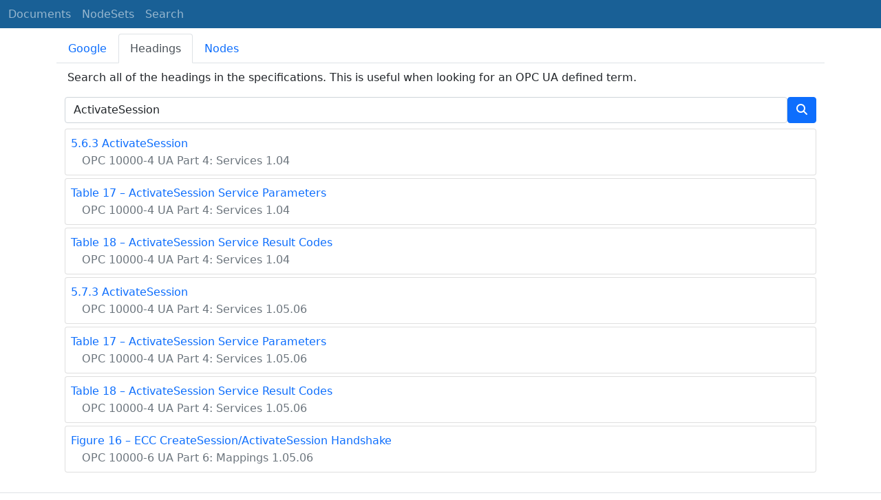

--- FILE ---
content_type: text/html; charset=utf-8
request_url: https://reference.opcfoundation.org/search/21?t=ActivateSession
body_size: 3345
content:

<!DOCTYPE html>
<html lang="en">
<head>
    <meta charset="utf-8" />
    <meta name="viewport" content="width=device-width, initial-scale=1.0" />
    <title>UA Part 5: Information Model - Search for &#x27;ActivateSession&#x27;</title>
    <meta property="og:title" content="UA Part 5: Information Model - Search for &#x27;ActivateSession&#x27;" />
        <link rel="canonical" href="https://reference.opcfoundation.org/search?t=ActivateSession" />
        <meta property="og:url" content="https://reference.opcfoundation.org/search?t=ActivateSession" />
    <meta name="keywords" content="OPCUA,Industrial Automation,Terms,ActivateSession,UA Part 5: Information Model,/Core/Part5/v104/docs/" />
    <link rel="stylesheet" href="/lib/bootstrap/dist/css/bootstrap.min.css" />
    <link rel="stylesheet" href="/css/site.css?v=7zx62C1AUTQUgal_HCfaEl4f8Szgd_R10LHvJjYx9NU" />
    <link rel="stylesheet" href="/OnlineReference.MpaWebApp.styles.css?v=zG0FRjIvO_IFBNREdn0n76LhdXh1fPJ5nAo3F7dDt7k" />
</head>
<body>
    <header b-88l4uewu35>
        <nav b-88l4uewu35 class="navbar navbar-expand-lg navbar-dark opc-dark py-0">
            <div b-88l4uewu35 class="container-fluid ps-1">
                <button b-88l4uewu35 class="navbar-toggler" type="button" data-bs-toggle="collapse" data-bs-target="#navbarSupportedContent" aria-controls="navbarSupportedContent" aria-expanded="false" aria-label="Toggle navigation">
                    <span b-88l4uewu35 class="navbar-toggler-icon"></span>
                </button>
                <div b-88l4uewu35 class="collapse navbar-collapse" id="navbarSupportedContent">
                    <a b-88l4uewu35 class="navbar-brand content-to-hide" href="#"><img b-88l4uewu35 src="/opclogo.png" height="50" alt="OPC Foundation"></a>
                    <ul b-88l4uewu35 class="navbar-nav me-auto mb-2 mb-lg-0">
                        <li b-88l4uewu35 class="nav-item">
                            <a b-88l4uewu35 class="nav-link" aria-current="page" href="/">Documents</a>
                        </li>
                        <li b-88l4uewu35 class="nav-item">
                            <a b-88l4uewu35 class="nav-link" href="/nodesets">NodeSets</a>
                        </li>
                        <li b-88l4uewu35 class="nav-item">
                            <a b-88l4uewu35 class="nav-link" href="/Search">Search</a>
                        </li>
                    </ul>
                </div>
            </div>
        </nav>
    </header>
    <div b-88l4uewu35 class="container">
        <main b-88l4uewu35 role="main" class="pb-3">
            

    

<ul class="nav nav-tabs mt-2" id="searchTab" role="tablist">
    <li class="nav-item" role="presentation">
        <button class="nav-link " id="google-tab" data-bs-toggle="tab" data-bs-target="#google" type="button" role="tab" aria-controls="google" aria-selected="true">Google</button>
    </li>
    <li class="nav-item" role="presentation">
        <button class="nav-link  active show" id="heading-tab" data-bs-toggle="tab" data-bs-target="#heading" type="button" role="tab" aria-controls="heading" aria-selected="false">Headings</button>
    </li>
    <li class="nav-item" role="presentation">
        <button class="nav-link " id="nodeid-tab" data-bs-toggle="tab" data-bs-target="#nodeid" type="button" role="tab" aria-controls="nodeid" aria-selected="false">Nodes</button>
    </li>
</ul>
<div class="tab-content" id="searchTabContent">
    <div class="tab-pane fade " id="google" role="tabpanel" aria-labelledby="google-tab">
        <div class="container mt-2">
            <p class="px-1 m-0">
                Full text site search indexed by Google.
            </p>
            <div style="margin-left:-12px;margin-right:-12px;">
                <script async src="https://cse.google.com/cse.js?cx=d753375d363a94f2b"></script>
                <div class="gcse-search"></div>
            </div>
        </div>
    </div>
    <div class="tab-pane fade  active show" id="heading" role="tabpanel" aria-labelledby="heading-tab">
        <div class="container mt-2">
            <p class="px-1">
                Search all of the headings in the specifications. This is useful when looking for an OPC UA defined term.
            </p>
            <form method="post">
                <div class="d-inline-flex align-items-center w-100">
                    <input type="text" class="form-control" name="HeadingSearchText" value="ActivateSession" placeholder="DeviceType">
                    <button type="submit" class="btn btn-primary"><i class="fa-solid fa-magnifying-glass text-white fa-l"></i></button>
                </div>
            <input name="__RequestVerificationToken" type="hidden" value="CfDJ8KUH1fqSs6JNv-6n9SC9FPyviHGObQOAs59tcm7IrakA7e8PPYnZ_HbGm-bW70ymZkdHG1X9TRHqxjSFQLZDbSDqjbwavEoo5ssHMX_wyixvONdeUqFWN2hwcbZNtZSjdbeAyqxUbok3y5u88Sq_O3M" /></form>
                <div class="container mt-2 p-0">
                        <div class="card text-left mb-1 p-0">
                            <div class="card-body m-0 p-2">
                                <p class="m-0"><a href='/Core/Part4/v104/docs/5.6.3'><span class="card-text">5.6.3 ActivateSession</span></a></p>
                                <p class="m-0"><a href='/Core/Part4/v104/docs/'><span class="card-text text-muted ms-3 fs-6">OPC 10000-4 UA Part 4: Services 1.04</span></a></p>
                            </div>
                        </div>
                        <div class="card text-left mb-1 p-0">
                            <div class="card-body m-0 p-2">
                                <p class="m-0"><a href='/Core/Part4/v104/docs/?r=17&amp;t=2'><span class="card-text">Table 17 &#x2013; ActivateSession Service Parameters</span></a></p>
                                <p class="m-0"><a href='/Core/Part4/v104/docs/'><span class="card-text text-muted ms-3 fs-6">OPC 10000-4 UA Part 4: Services 1.04</span></a></p>
                            </div>
                        </div>
                        <div class="card text-left mb-1 p-0">
                            <div class="card-body m-0 p-2">
                                <p class="m-0"><a href='/Core/Part4/v104/docs/?r=18&amp;t=2'><span class="card-text">Table 18 &#x2013; ActivateSession Service Result Codes</span></a></p>
                                <p class="m-0"><a href='/Core/Part4/v104/docs/'><span class="card-text text-muted ms-3 fs-6">OPC 10000-4 UA Part 4: Services 1.04</span></a></p>
                            </div>
                        </div>
                        <div class="card text-left mb-1 p-0">
                            <div class="card-body m-0 p-2">
                                <p class="m-0"><a href='/Core/Part4/v105/docs/5.7.3'><span class="card-text">5.7.3 ActivateSession</span></a></p>
                                <p class="m-0"><a href='/Core/Part4/v105/docs/'><span class="card-text text-muted ms-3 fs-6">OPC 10000-4 UA Part 4: Services 1.05.06</span></a></p>
                            </div>
                        </div>
                        <div class="card text-left mb-1 p-0">
                            <div class="card-body m-0 p-2">
                                <p class="m-0"><a href='/Core/Part4/v105/docs/?r=17&amp;t=2'><span class="card-text">Table 17 &#x2013; ActivateSession Service Parameters</span></a></p>
                                <p class="m-0"><a href='/Core/Part4/v105/docs/'><span class="card-text text-muted ms-3 fs-6">OPC 10000-4 UA Part 4: Services 1.05.06</span></a></p>
                            </div>
                        </div>
                        <div class="card text-left mb-1 p-0">
                            <div class="card-body m-0 p-2">
                                <p class="m-0"><a href='/Core/Part4/v105/docs/?r=18&amp;t=2'><span class="card-text">Table 18 &#x2013; ActivateSession Service Result Codes</span></a></p>
                                <p class="m-0"><a href='/Core/Part4/v105/docs/'><span class="card-text text-muted ms-3 fs-6">OPC 10000-4 UA Part 4: Services 1.05.06</span></a></p>
                            </div>
                        </div>
                        <div class="card text-left mb-1 p-0">
                            <div class="card-body m-0 p-2">
                                <p class="m-0"><a href='/Core/Part6/v105/docs/?r=16&amp;t=1'><span class="card-text">Figure&#xA0;16 &#x2013; ECC CreateSession/ActivateSession Handshake</span></a></p>
                                <p class="m-0"><a href='/Core/Part6/v105/docs/'><span class="card-text text-muted ms-3 fs-6">OPC 10000-6 UA Part 6: Mappings 1.05.06</span></a></p>
                            </div>
                        </div>
                </div>
        </div>
    </div>
    <div class="tab-pane fade " id="nodeid" role="tabpanel" aria-labelledby="nodeid-tab">
        <div class="container mt-2">
            <p class="px-1">
                Search for a node by providing a NodeId or a BrowseName. Only types and well-known instances can be found.<br />
                NodeIds are specified using the using the syntax defined <a href='/Core/Part6/docs/5.3.1.11'>here</a>.<br />
                BrowseNames may have a NamespaceUri followed by a ':' as a prefix (e.g. <a href='/search?n=http://opcfoundation.org/UA/DI/:DeviceType'>http://opcfoundation.org/UA/DI/:DeviceType</a>).<br />
                Use the 'ns=*;' prefix on NodeIds for a wildcard search (e.g.  <a href='/search?n=ns=*;i=2004'>ns=*;i=2004</a>).<br />
                Any BrowseName without a ':' is a wildcard search.
            </p>
            <form method="post">
                <div class="d-inline-flex align-items-center w-100">
                    <input type="text" class="form-control" name="NodeIdSearchText" placeholder="nsu=http://opcfoundation.org/UA/DI/;i=1002">
                    <button type="submit" class="btn btn-primary"><i class="fa-solid fa-magnifying-glass text-white fa-l"></i></button>
                </div>
            <input name="__RequestVerificationToken" type="hidden" value="CfDJ8KUH1fqSs6JNv-6n9SC9FPyviHGObQOAs59tcm7IrakA7e8PPYnZ_HbGm-bW70ymZkdHG1X9TRHqxjSFQLZDbSDqjbwavEoo5ssHMX_wyixvONdeUqFWN2hwcbZNtZSjdbeAyqxUbok3y5u88Sq_O3M" /></form>
        </div>
    </div>
</div>

<script type="text/javascript">
    $(window).bind("pageshow", function () {
        $("#HeadingSearchText").val(ActivateSession);
        $("#NodeIdSearchText").val();
    });
</script>

        </main>
    </div>

    <footer b-88l4uewu35 class="border-top footer text-muted text-center small lh-base p-1">
        <p b-88l4uewu35 class="m-0">Please report errors or issues with the site to <a b-88l4uewu35 href="mailto:webmaster@opcfoundation.org?subject=Online+Reference+Problem">webmaster</a>.</p>
        <p b-88l4uewu35 class="m-0">Copyright &copy; 2026 - OPC Foundation</p>
    </footer>

    <script src="/lib/jquery/dist/jquery.min.js"></script>
    <script src="/lib/bootstrap/dist/js/bootstrap.bundle.min.js"></script>
    <script src="https://kit.fontawesome.com/9501a62537.js" crossorigin="anonymous"></script>
    <script src="/js/site.js?v=4q1jwFhaPaZgr8WAUSrux6hAuh0XDg9kPS3xIVq36I0"></script>

    
</body>
</html>